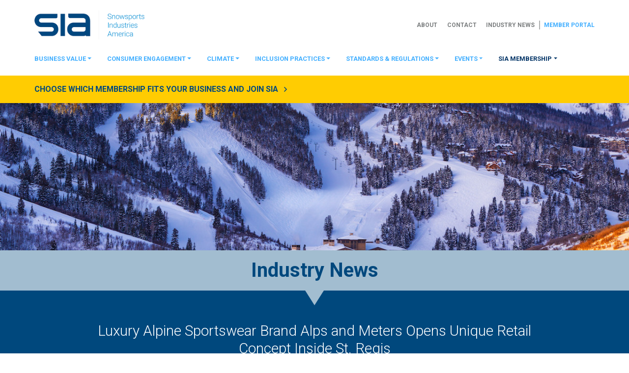

--- FILE ---
content_type: text/html; charset=UTF-8
request_url: https://www.snowsports.org/luxury-alpine-sportswear-brand-alps-meters-opens-unique-retail-concept-inside-st-regis/
body_size: 19531
content:
<!DOCTYPE html>
<html class="no-js" lang="en-US">
<head>
  <meta charset="UTF-8">
<script type="a4e99bfb77b85278a3f84acf-text/javascript">
var gform;gform||(document.addEventListener("gform_main_scripts_loaded",function(){gform.scriptsLoaded=!0}),document.addEventListener("gform/theme/scripts_loaded",function(){gform.themeScriptsLoaded=!0}),window.addEventListener("DOMContentLoaded",function(){gform.domLoaded=!0}),gform={domLoaded:!1,scriptsLoaded:!1,themeScriptsLoaded:!1,isFormEditor:()=>"function"==typeof InitializeEditor,callIfLoaded:function(o){return!(!gform.domLoaded||!gform.scriptsLoaded||!gform.themeScriptsLoaded&&!gform.isFormEditor()||(gform.isFormEditor()&&console.warn("The use of gform.initializeOnLoaded() is deprecated in the form editor context and will be removed in Gravity Forms 3.1."),o(),0))},initializeOnLoaded:function(o){gform.callIfLoaded(o)||(document.addEventListener("gform_main_scripts_loaded",()=>{gform.scriptsLoaded=!0,gform.callIfLoaded(o)}),document.addEventListener("gform/theme/scripts_loaded",()=>{gform.themeScriptsLoaded=!0,gform.callIfLoaded(o)}),window.addEventListener("DOMContentLoaded",()=>{gform.domLoaded=!0,gform.callIfLoaded(o)}))},hooks:{action:{},filter:{}},addAction:function(o,r,e,t){gform.addHook("action",o,r,e,t)},addFilter:function(o,r,e,t){gform.addHook("filter",o,r,e,t)},doAction:function(o){gform.doHook("action",o,arguments)},applyFilters:function(o){return gform.doHook("filter",o,arguments)},removeAction:function(o,r){gform.removeHook("action",o,r)},removeFilter:function(o,r,e){gform.removeHook("filter",o,r,e)},addHook:function(o,r,e,t,n){null==gform.hooks[o][r]&&(gform.hooks[o][r]=[]);var d=gform.hooks[o][r];null==n&&(n=r+"_"+d.length),gform.hooks[o][r].push({tag:n,callable:e,priority:t=null==t?10:t})},doHook:function(r,o,e){var t;if(e=Array.prototype.slice.call(e,1),null!=gform.hooks[r][o]&&((o=gform.hooks[r][o]).sort(function(o,r){return o.priority-r.priority}),o.forEach(function(o){"function"!=typeof(t=o.callable)&&(t=window[t]),"action"==r?t.apply(null,e):e[0]=t.apply(null,e)})),"filter"==r)return e[0]},removeHook:function(o,r,t,n){var e;null!=gform.hooks[o][r]&&(e=(e=gform.hooks[o][r]).filter(function(o,r,e){return!!(null!=n&&n!=o.tag||null!=t&&t!=o.priority)}),gform.hooks[o][r]=e)}});
</script>

<meta name="viewport" content="width=device-width, initial-scale=1.0" >
<link rel="profile" href="https://gmpg.org/xfn/11">
<link type="text/plain" rel="author" href="https://www.snowsports.org/humans.txt" />
<link rel="apple-touch-icon" sizes="57x57" href="https://www.snowsports.org/wp-content/themes/snowsports/icons/apple-icon-57x57.png">
<link rel="apple-touch-icon" sizes="60x60" href="https://www.snowsports.org/wp-content/themes/snowsports/icons/apple-icon-60x60.png">
<link rel="apple-touch-icon" sizes="72x72" href="https://www.snowsports.org/wp-content/themes/snowsports/icons/apple-icon-72x72.png">
<link rel="apple-touch-icon" sizes="76x76" href="https://www.snowsports.org/wp-content/themes/snowsports/icons/apple-icon-76x76.png">
<link rel="apple-touch-icon" sizes="114x114" href="https://www.snowsports.org/wp-content/themes/snowsports/icons/apple-icon-114x114.png">
<link rel="apple-touch-icon" sizes="120x120" href="https://www.snowsports.org/wp-content/themes/snowsports/icons/apple-icon-120x120.png">
<link rel="apple-touch-icon" sizes="144x144" href="https://www.snowsports.org/wp-content/themes/snowsports/icons/apple-icon-144x144.png">
<link rel="apple-touch-icon" sizes="152x152" href="https://www.snowsports.org/wp-content/themes/snowsports/icons/apple-icon-152x152.png">
<link rel="apple-touch-icon" sizes="180x180" href="https://www.snowsports.org/wp-content/themes/snowsports/icons/apple-icon-180x180.png">
<link rel="icon" type="image/png" sizes="192x192" href="https://www.snowsports.org/wp-content/themes/snowsports/icons/android-icon-192x192.png">
<link rel="icon" type="image/png" sizes="32x32" href="https://www.snowsports.org/wp-content/themes/snowsports/icons/favicon-32x32.png">
<link rel="icon" type="image/png" sizes="96x96" href="https://www.snowsports.org/wp-content/themes/snowsports/icons/favicon-96x96.png">
<link rel="icon" type="image/png" sizes="16x16" href="https://www.snowsports.org/wp-content/themes/snowsports/icons/favicon-16x16.png">
<link rel="manifest" href="https://www.snowsports.org/wp-content/themes/snowsports/icons/manifest.json">
<meta name="msapplication-TileColor" content="#263139">
<meta name="msapplication-TileImage" content="https://www.snowsports.org/wp-content/themes/snowsports/icons/ms-icon-144x144.png">
<meta name="theme-color" content="#263139"><script async src="https://www.googletagmanager.com/gtag/js?id=G-WWCTMH4PJF" type="a4e99bfb77b85278a3f84acf-text/javascript"></script>
<script type="a4e99bfb77b85278a3f84acf-text/javascript">
  window.dataLayer = window.dataLayer || [];
  function gtag() {
    dataLayer.push(arguments);
  }
  gtag('js', new Date());
  gtag('config', 'G-WWCTMH4PJF');
  gtag('config', 'AW-399959813');
</script>

  <!-- Meta Pixel Code -->
  <script type="a4e99bfb77b85278a3f84acf-text/javascript">
  !function(f,b,e,v,n,t,s)
  {if(f.fbq)return;n=f.fbq=function(){n.callMethod?
  n.callMethod.apply(n,arguments):n.queue.push(arguments)};
  if(!f._fbq)f._fbq=n;n.push=n;n.loaded=!0;n.version='2.0';
  n.queue=[];t=b.createElement(e);t.async=!0;
  t.src=v;s=b.getElementsByTagName(e)[0];
  s.parentNode.insertBefore(t,s)}(window,document,'script',
  'https://connect.facebook.net/en_US/fbevents.js');
  fbq('init', '727416877756733');
  fbq('track', 'PageView');
  </script>
  <noscript>
  <img height="1" width="1"
  src="https://www.facebook.com/tr?id=727416877756733&ev=PageView
  &noscript=1"/>
  </noscript>
  <!-- End Meta Pixel Code -->
  <!-- <link rel="stylesheet" href="https://use.typekit.net/dmo5klu.css"> -->
  <meta name='robots' content='index, follow, max-image-preview:large, max-snippet:-1, max-video-preview:-1' />
<script type="a4e99bfb77b85278a3f84acf-text/javascript">document.documentElement.className = document.documentElement.className.replace("no-js","js");</script>

	<!-- This site is optimized with the Yoast SEO plugin v26.8 - https://yoast.com/product/yoast-seo-wordpress/ -->
	<title>Luxury Alpine Sportswear Brand Alps and Meters Opens Unique Retail Concept Inside St. Regis - Snowsports Industries America</title>
	<link rel="canonical" href="https://www.snowsports.org/luxury-alpine-sportswear-brand-alps-meters-opens-unique-retail-concept-inside-st-regis/" />
	<meta property="og:locale" content="en_US" />
	<meta property="og:type" content="article" />
	<meta property="og:title" content="Luxury Alpine Sportswear Brand Alps and Meters Opens Unique Retail Concept Inside St. Regis - Snowsports Industries America" />
	<meta property="og:description" content="“The St. Regis Deer Valley is one of the top luxury ski destinations anywhere in the world”, said Founder/CEO Louis Joseph, former Global Director of Strategy and Innovation at PUMA SE, “We are excited to share the brand with residents, visitors, and guests of the hotel alike.”" />
	<meta property="og:url" content="https://www.snowsports.org/luxury-alpine-sportswear-brand-alps-meters-opens-unique-retail-concept-inside-st-regis/" />
	<meta property="og:site_name" content="Snowsports Industries America" />
	<meta property="article:publisher" content="https://www.facebook.com/SnowSports.Industries.America" />
	<meta property="article:published_time" content="2018-01-04T03:54:51+00:00" />
	<meta property="article:modified_time" content="2018-01-04T03:59:57+00:00" />
	<meta property="og:image" content="https://cdn.snowsports.org/uploads/2018/01/20202830/str1588ex-209643-Exterior.jpg" />
	<meta property="og:image:width" content="1200" />
	<meta property="og:image:height" content="800" />
	<meta property="og:image:type" content="image/jpeg" />
	<meta name="author" content="SIA" />
	<meta name="twitter:card" content="summary_large_image" />
	<meta name="twitter:creator" content="@siasnowsports" />
	<meta name="twitter:site" content="@siasnowsports" />
	<meta name="twitter:label1" content="Written by" />
	<meta name="twitter:data1" content="SIA" />
	<meta name="twitter:label2" content="Est. reading time" />
	<meta name="twitter:data2" content="3 minutes" />
	<script type="application/ld+json" class="yoast-schema-graph">{"@context":"https://schema.org","@graph":[{"@type":"Article","@id":"https://www.snowsports.org/luxury-alpine-sportswear-brand-alps-meters-opens-unique-retail-concept-inside-st-regis/#article","isPartOf":{"@id":"https://www.snowsports.org/luxury-alpine-sportswear-brand-alps-meters-opens-unique-retail-concept-inside-st-regis/"},"author":{"name":"SIA","@id":"https://www.snowsports.org/#/schema/person/81a58e72b9fb4a94953359cde8476256"},"headline":"Luxury Alpine Sportswear Brand Alps and Meters Opens Unique Retail Concept Inside St. Regis","datePublished":"2018-01-04T03:54:51+00:00","dateModified":"2018-01-04T03:59:57+00:00","mainEntityOfPage":{"@id":"https://www.snowsports.org/luxury-alpine-sportswear-brand-alps-meters-opens-unique-retail-concept-inside-st-regis/"},"wordCount":527,"commentCount":0,"publisher":{"@id":"https://www.snowsports.org/#organization"},"image":{"@id":"https://www.snowsports.org/luxury-alpine-sportswear-brand-alps-meters-opens-unique-retail-concept-inside-st-regis/#primaryimage"},"thumbnailUrl":"https://cdn.snowsports.org/uploads/2018/01/20202830/str1588ex-209643-Exterior.jpg","articleSection":["B2C - Business to Consumer","Industry Press Releases","Related News","Resort News","Retail"],"inLanguage":"en-US","potentialAction":[{"@type":"CommentAction","name":"Comment","target":["https://www.snowsports.org/luxury-alpine-sportswear-brand-alps-meters-opens-unique-retail-concept-inside-st-regis/#respond"]}]},{"@type":"WebPage","@id":"https://www.snowsports.org/luxury-alpine-sportswear-brand-alps-meters-opens-unique-retail-concept-inside-st-regis/","url":"https://www.snowsports.org/luxury-alpine-sportswear-brand-alps-meters-opens-unique-retail-concept-inside-st-regis/","name":"Luxury Alpine Sportswear Brand Alps and Meters Opens Unique Retail Concept Inside St. Regis - Snowsports Industries America","isPartOf":{"@id":"https://www.snowsports.org/#website"},"primaryImageOfPage":{"@id":"https://www.snowsports.org/luxury-alpine-sportswear-brand-alps-meters-opens-unique-retail-concept-inside-st-regis/#primaryimage"},"image":{"@id":"https://www.snowsports.org/luxury-alpine-sportswear-brand-alps-meters-opens-unique-retail-concept-inside-st-regis/#primaryimage"},"thumbnailUrl":"https://cdn.snowsports.org/uploads/2018/01/20202830/str1588ex-209643-Exterior.jpg","datePublished":"2018-01-04T03:54:51+00:00","dateModified":"2018-01-04T03:59:57+00:00","breadcrumb":{"@id":"https://www.snowsports.org/luxury-alpine-sportswear-brand-alps-meters-opens-unique-retail-concept-inside-st-regis/#breadcrumb"},"inLanguage":"en-US","potentialAction":[{"@type":"ReadAction","target":["https://www.snowsports.org/luxury-alpine-sportswear-brand-alps-meters-opens-unique-retail-concept-inside-st-regis/"]}]},{"@type":"ImageObject","inLanguage":"en-US","@id":"https://www.snowsports.org/luxury-alpine-sportswear-brand-alps-meters-opens-unique-retail-concept-inside-st-regis/#primaryimage","url":"https://cdn.snowsports.org/uploads/2018/01/20202830/str1588ex-209643-Exterior.jpg","contentUrl":"https://cdn.snowsports.org/uploads/2018/01/20202830/str1588ex-209643-Exterior.jpg","width":1200,"height":800},{"@type":"BreadcrumbList","@id":"https://www.snowsports.org/luxury-alpine-sportswear-brand-alps-meters-opens-unique-retail-concept-inside-st-regis/#breadcrumb","itemListElement":[{"@type":"ListItem","position":1,"name":"Home","item":"https://www.snowsports.org/"},{"@type":"ListItem","position":2,"name":"Industry News","item":"https://www.snowsports.org/news/"},{"@type":"ListItem","position":3,"name":"Luxury Alpine Sportswear Brand Alps and Meters Opens Unique Retail Concept Inside St. Regis"}]},{"@type":"WebSite","@id":"https://www.snowsports.org/#website","url":"https://www.snowsports.org/","name":"Snowsports Industries America","description":"Helping the winter sports industry and community thrive through insightful research, innovative education and growing participation nationwide.","publisher":{"@id":"https://www.snowsports.org/#organization"},"potentialAction":[{"@type":"SearchAction","target":{"@type":"EntryPoint","urlTemplate":"https://www.snowsports.org/?s={search_term_string}"},"query-input":{"@type":"PropertyValueSpecification","valueRequired":true,"valueName":"search_term_string"}}],"inLanguage":"en-US"},{"@type":"Organization","@id":"https://www.snowsports.org/#organization","name":"SnowSports Industries America","url":"https://www.snowsports.org/","logo":{"@type":"ImageObject","inLanguage":"en-US","@id":"https://www.snowsports.org/#/schema/logo/image/","url":"https://cdn.snowsports.org/uploads/2017/09/20204037/sia-logo-1.jpg","contentUrl":"https://cdn.snowsports.org/uploads/2017/09/20204037/sia-logo-1.jpg","width":2000,"height":473,"caption":"SnowSports Industries America"},"image":{"@id":"https://www.snowsports.org/#/schema/logo/image/"},"sameAs":["https://www.facebook.com/SnowSports.Industries.America","https://x.com/siasnowsports","https://www.instagram.com/siasnowsports/","https://www.linkedin.com/company/snowsports-industries-america","https://www.pinterest.com/siasnowsports/","https://www.youtube.com/user/SIASnowSports"]},{"@type":"Person","@id":"https://www.snowsports.org/#/schema/person/81a58e72b9fb4a94953359cde8476256","name":"SIA","image":{"@type":"ImageObject","inLanguage":"en-US","@id":"https://www.snowsports.org/#/schema/person/image/","url":"https://secure.gravatar.com/avatar/9cae0655713dce39e9c529d6a4cdb10496039874cc6a43d3d3e137df6868080a?s=96&d=mm&r=g","contentUrl":"https://secure.gravatar.com/avatar/9cae0655713dce39e9c529d6a4cdb10496039874cc6a43d3d3e137df6868080a?s=96&d=mm&r=g","caption":"SIA"},"url":"https://www.snowsports.org/author/siaannouncements/"}]}</script>
	<!-- / Yoast SEO plugin. -->


<link rel='dns-prefetch' href='//cdnjs.cloudflare.com' />
<link rel="alternate" type="application/rss+xml" title="Snowsports Industries America &raquo; Feed" href="https://www.snowsports.org/feed/" />
<link rel="alternate" type="application/rss+xml" title="Snowsports Industries America &raquo; Comments Feed" href="https://www.snowsports.org/comments/feed/" />
<link rel="alternate" type="application/rss+xml" title="Snowsports Industries America &raquo; Luxury Alpine Sportswear Brand Alps and Meters Opens Unique Retail Concept Inside St. Regis Comments Feed" href="https://www.snowsports.org/luxury-alpine-sportswear-brand-alps-meters-opens-unique-retail-concept-inside-st-regis/feed/" />
<link rel="alternate" title="oEmbed (JSON)" type="application/json+oembed" href="https://www.snowsports.org/wp-json/oembed/1.0/embed?url=https%3A%2F%2Fwww.snowsports.org%2Fluxury-alpine-sportswear-brand-alps-meters-opens-unique-retail-concept-inside-st-regis%2F" />
<link rel="alternate" title="oEmbed (XML)" type="text/xml+oembed" href="https://www.snowsports.org/wp-json/oembed/1.0/embed?url=https%3A%2F%2Fwww.snowsports.org%2Fluxury-alpine-sportswear-brand-alps-meters-opens-unique-retail-concept-inside-st-regis%2F&#038;format=xml" />
<style id='wp-img-auto-sizes-contain-inline-css'>
img:is([sizes=auto i],[sizes^="auto," i]){contain-intrinsic-size:3000px 1500px}
/*# sourceURL=wp-img-auto-sizes-contain-inline-css */
</style>
<style id='wp-emoji-styles-inline-css'>

	img.wp-smiley, img.emoji {
		display: inline !important;
		border: none !important;
		box-shadow: none !important;
		height: 1em !important;
		width: 1em !important;
		margin: 0 0.07em !important;
		vertical-align: -0.1em !important;
		background: none !important;
		padding: 0 !important;
	}
/*# sourceURL=wp-emoji-styles-inline-css */
</style>
<style id='wp-block-library-inline-css'>
:root{--wp-block-synced-color:#7a00df;--wp-block-synced-color--rgb:122,0,223;--wp-bound-block-color:var(--wp-block-synced-color);--wp-editor-canvas-background:#ddd;--wp-admin-theme-color:#007cba;--wp-admin-theme-color--rgb:0,124,186;--wp-admin-theme-color-darker-10:#006ba1;--wp-admin-theme-color-darker-10--rgb:0,107,160.5;--wp-admin-theme-color-darker-20:#005a87;--wp-admin-theme-color-darker-20--rgb:0,90,135;--wp-admin-border-width-focus:2px}@media (min-resolution:192dpi){:root{--wp-admin-border-width-focus:1.5px}}.wp-element-button{cursor:pointer}:root .has-very-light-gray-background-color{background-color:#eee}:root .has-very-dark-gray-background-color{background-color:#313131}:root .has-very-light-gray-color{color:#eee}:root .has-very-dark-gray-color{color:#313131}:root .has-vivid-green-cyan-to-vivid-cyan-blue-gradient-background{background:linear-gradient(135deg,#00d084,#0693e3)}:root .has-purple-crush-gradient-background{background:linear-gradient(135deg,#34e2e4,#4721fb 50%,#ab1dfe)}:root .has-hazy-dawn-gradient-background{background:linear-gradient(135deg,#faaca8,#dad0ec)}:root .has-subdued-olive-gradient-background{background:linear-gradient(135deg,#fafae1,#67a671)}:root .has-atomic-cream-gradient-background{background:linear-gradient(135deg,#fdd79a,#004a59)}:root .has-nightshade-gradient-background{background:linear-gradient(135deg,#330968,#31cdcf)}:root .has-midnight-gradient-background{background:linear-gradient(135deg,#020381,#2874fc)}:root{--wp--preset--font-size--normal:16px;--wp--preset--font-size--huge:42px}.has-regular-font-size{font-size:1em}.has-larger-font-size{font-size:2.625em}.has-normal-font-size{font-size:var(--wp--preset--font-size--normal)}.has-huge-font-size{font-size:var(--wp--preset--font-size--huge)}.has-text-align-center{text-align:center}.has-text-align-left{text-align:left}.has-text-align-right{text-align:right}.has-fit-text{white-space:nowrap!important}#end-resizable-editor-section{display:none}.aligncenter{clear:both}.items-justified-left{justify-content:flex-start}.items-justified-center{justify-content:center}.items-justified-right{justify-content:flex-end}.items-justified-space-between{justify-content:space-between}.screen-reader-text{border:0;clip-path:inset(50%);height:1px;margin:-1px;overflow:hidden;padding:0;position:absolute;width:1px;word-wrap:normal!important}.screen-reader-text:focus{background-color:#ddd;clip-path:none;color:#444;display:block;font-size:1em;height:auto;left:5px;line-height:normal;padding:15px 23px 14px;text-decoration:none;top:5px;width:auto;z-index:100000}html :where(.has-border-color){border-style:solid}html :where([style*=border-top-color]){border-top-style:solid}html :where([style*=border-right-color]){border-right-style:solid}html :where([style*=border-bottom-color]){border-bottom-style:solid}html :where([style*=border-left-color]){border-left-style:solid}html :where([style*=border-width]){border-style:solid}html :where([style*=border-top-width]){border-top-style:solid}html :where([style*=border-right-width]){border-right-style:solid}html :where([style*=border-bottom-width]){border-bottom-style:solid}html :where([style*=border-left-width]){border-left-style:solid}html :where(img[class*=wp-image-]){height:auto;max-width:100%}:where(figure){margin:0 0 1em}html :where(.is-position-sticky){--wp-admin--admin-bar--position-offset:var(--wp-admin--admin-bar--height,0px)}@media screen and (max-width:600px){html :where(.is-position-sticky){--wp-admin--admin-bar--position-offset:0px}}

/*# sourceURL=wp-block-library-inline-css */
</style><style id='global-styles-inline-css'>
:root{--wp--preset--aspect-ratio--square: 1;--wp--preset--aspect-ratio--4-3: 4/3;--wp--preset--aspect-ratio--3-4: 3/4;--wp--preset--aspect-ratio--3-2: 3/2;--wp--preset--aspect-ratio--2-3: 2/3;--wp--preset--aspect-ratio--16-9: 16/9;--wp--preset--aspect-ratio--9-16: 9/16;--wp--preset--color--black: #000000;--wp--preset--color--cyan-bluish-gray: #abb8c3;--wp--preset--color--white: #ffffff;--wp--preset--color--pale-pink: #f78da7;--wp--preset--color--vivid-red: #cf2e2e;--wp--preset--color--luminous-vivid-orange: #ff6900;--wp--preset--color--luminous-vivid-amber: #fcb900;--wp--preset--color--light-green-cyan: #7bdcb5;--wp--preset--color--vivid-green-cyan: #00d084;--wp--preset--color--pale-cyan-blue: #8ed1fc;--wp--preset--color--vivid-cyan-blue: #0693e3;--wp--preset--color--vivid-purple: #9b51e0;--wp--preset--gradient--vivid-cyan-blue-to-vivid-purple: linear-gradient(135deg,rgb(6,147,227) 0%,rgb(155,81,224) 100%);--wp--preset--gradient--light-green-cyan-to-vivid-green-cyan: linear-gradient(135deg,rgb(122,220,180) 0%,rgb(0,208,130) 100%);--wp--preset--gradient--luminous-vivid-amber-to-luminous-vivid-orange: linear-gradient(135deg,rgb(252,185,0) 0%,rgb(255,105,0) 100%);--wp--preset--gradient--luminous-vivid-orange-to-vivid-red: linear-gradient(135deg,rgb(255,105,0) 0%,rgb(207,46,46) 100%);--wp--preset--gradient--very-light-gray-to-cyan-bluish-gray: linear-gradient(135deg,rgb(238,238,238) 0%,rgb(169,184,195) 100%);--wp--preset--gradient--cool-to-warm-spectrum: linear-gradient(135deg,rgb(74,234,220) 0%,rgb(151,120,209) 20%,rgb(207,42,186) 40%,rgb(238,44,130) 60%,rgb(251,105,98) 80%,rgb(254,248,76) 100%);--wp--preset--gradient--blush-light-purple: linear-gradient(135deg,rgb(255,206,236) 0%,rgb(152,150,240) 100%);--wp--preset--gradient--blush-bordeaux: linear-gradient(135deg,rgb(254,205,165) 0%,rgb(254,45,45) 50%,rgb(107,0,62) 100%);--wp--preset--gradient--luminous-dusk: linear-gradient(135deg,rgb(255,203,112) 0%,rgb(199,81,192) 50%,rgb(65,88,208) 100%);--wp--preset--gradient--pale-ocean: linear-gradient(135deg,rgb(255,245,203) 0%,rgb(182,227,212) 50%,rgb(51,167,181) 100%);--wp--preset--gradient--electric-grass: linear-gradient(135deg,rgb(202,248,128) 0%,rgb(113,206,126) 100%);--wp--preset--gradient--midnight: linear-gradient(135deg,rgb(2,3,129) 0%,rgb(40,116,252) 100%);--wp--preset--font-size--small: 13px;--wp--preset--font-size--medium: 20px;--wp--preset--font-size--large: 36px;--wp--preset--font-size--x-large: 42px;--wp--preset--spacing--20: 0.44rem;--wp--preset--spacing--30: 0.67rem;--wp--preset--spacing--40: 1rem;--wp--preset--spacing--50: 1.5rem;--wp--preset--spacing--60: 2.25rem;--wp--preset--spacing--70: 3.38rem;--wp--preset--spacing--80: 5.06rem;--wp--preset--shadow--natural: 6px 6px 9px rgba(0, 0, 0, 0.2);--wp--preset--shadow--deep: 12px 12px 50px rgba(0, 0, 0, 0.4);--wp--preset--shadow--sharp: 6px 6px 0px rgba(0, 0, 0, 0.2);--wp--preset--shadow--outlined: 6px 6px 0px -3px rgb(255, 255, 255), 6px 6px rgb(0, 0, 0);--wp--preset--shadow--crisp: 6px 6px 0px rgb(0, 0, 0);}:where(.is-layout-flex){gap: 0.5em;}:where(.is-layout-grid){gap: 0.5em;}body .is-layout-flex{display: flex;}.is-layout-flex{flex-wrap: wrap;align-items: center;}.is-layout-flex > :is(*, div){margin: 0;}body .is-layout-grid{display: grid;}.is-layout-grid > :is(*, div){margin: 0;}:where(.wp-block-columns.is-layout-flex){gap: 2em;}:where(.wp-block-columns.is-layout-grid){gap: 2em;}:where(.wp-block-post-template.is-layout-flex){gap: 1.25em;}:where(.wp-block-post-template.is-layout-grid){gap: 1.25em;}.has-black-color{color: var(--wp--preset--color--black) !important;}.has-cyan-bluish-gray-color{color: var(--wp--preset--color--cyan-bluish-gray) !important;}.has-white-color{color: var(--wp--preset--color--white) !important;}.has-pale-pink-color{color: var(--wp--preset--color--pale-pink) !important;}.has-vivid-red-color{color: var(--wp--preset--color--vivid-red) !important;}.has-luminous-vivid-orange-color{color: var(--wp--preset--color--luminous-vivid-orange) !important;}.has-luminous-vivid-amber-color{color: var(--wp--preset--color--luminous-vivid-amber) !important;}.has-light-green-cyan-color{color: var(--wp--preset--color--light-green-cyan) !important;}.has-vivid-green-cyan-color{color: var(--wp--preset--color--vivid-green-cyan) !important;}.has-pale-cyan-blue-color{color: var(--wp--preset--color--pale-cyan-blue) !important;}.has-vivid-cyan-blue-color{color: var(--wp--preset--color--vivid-cyan-blue) !important;}.has-vivid-purple-color{color: var(--wp--preset--color--vivid-purple) !important;}.has-black-background-color{background-color: var(--wp--preset--color--black) !important;}.has-cyan-bluish-gray-background-color{background-color: var(--wp--preset--color--cyan-bluish-gray) !important;}.has-white-background-color{background-color: var(--wp--preset--color--white) !important;}.has-pale-pink-background-color{background-color: var(--wp--preset--color--pale-pink) !important;}.has-vivid-red-background-color{background-color: var(--wp--preset--color--vivid-red) !important;}.has-luminous-vivid-orange-background-color{background-color: var(--wp--preset--color--luminous-vivid-orange) !important;}.has-luminous-vivid-amber-background-color{background-color: var(--wp--preset--color--luminous-vivid-amber) !important;}.has-light-green-cyan-background-color{background-color: var(--wp--preset--color--light-green-cyan) !important;}.has-vivid-green-cyan-background-color{background-color: var(--wp--preset--color--vivid-green-cyan) !important;}.has-pale-cyan-blue-background-color{background-color: var(--wp--preset--color--pale-cyan-blue) !important;}.has-vivid-cyan-blue-background-color{background-color: var(--wp--preset--color--vivid-cyan-blue) !important;}.has-vivid-purple-background-color{background-color: var(--wp--preset--color--vivid-purple) !important;}.has-black-border-color{border-color: var(--wp--preset--color--black) !important;}.has-cyan-bluish-gray-border-color{border-color: var(--wp--preset--color--cyan-bluish-gray) !important;}.has-white-border-color{border-color: var(--wp--preset--color--white) !important;}.has-pale-pink-border-color{border-color: var(--wp--preset--color--pale-pink) !important;}.has-vivid-red-border-color{border-color: var(--wp--preset--color--vivid-red) !important;}.has-luminous-vivid-orange-border-color{border-color: var(--wp--preset--color--luminous-vivid-orange) !important;}.has-luminous-vivid-amber-border-color{border-color: var(--wp--preset--color--luminous-vivid-amber) !important;}.has-light-green-cyan-border-color{border-color: var(--wp--preset--color--light-green-cyan) !important;}.has-vivid-green-cyan-border-color{border-color: var(--wp--preset--color--vivid-green-cyan) !important;}.has-pale-cyan-blue-border-color{border-color: var(--wp--preset--color--pale-cyan-blue) !important;}.has-vivid-cyan-blue-border-color{border-color: var(--wp--preset--color--vivid-cyan-blue) !important;}.has-vivid-purple-border-color{border-color: var(--wp--preset--color--vivid-purple) !important;}.has-vivid-cyan-blue-to-vivid-purple-gradient-background{background: var(--wp--preset--gradient--vivid-cyan-blue-to-vivid-purple) !important;}.has-light-green-cyan-to-vivid-green-cyan-gradient-background{background: var(--wp--preset--gradient--light-green-cyan-to-vivid-green-cyan) !important;}.has-luminous-vivid-amber-to-luminous-vivid-orange-gradient-background{background: var(--wp--preset--gradient--luminous-vivid-amber-to-luminous-vivid-orange) !important;}.has-luminous-vivid-orange-to-vivid-red-gradient-background{background: var(--wp--preset--gradient--luminous-vivid-orange-to-vivid-red) !important;}.has-very-light-gray-to-cyan-bluish-gray-gradient-background{background: var(--wp--preset--gradient--very-light-gray-to-cyan-bluish-gray) !important;}.has-cool-to-warm-spectrum-gradient-background{background: var(--wp--preset--gradient--cool-to-warm-spectrum) !important;}.has-blush-light-purple-gradient-background{background: var(--wp--preset--gradient--blush-light-purple) !important;}.has-blush-bordeaux-gradient-background{background: var(--wp--preset--gradient--blush-bordeaux) !important;}.has-luminous-dusk-gradient-background{background: var(--wp--preset--gradient--luminous-dusk) !important;}.has-pale-ocean-gradient-background{background: var(--wp--preset--gradient--pale-ocean) !important;}.has-electric-grass-gradient-background{background: var(--wp--preset--gradient--electric-grass) !important;}.has-midnight-gradient-background{background: var(--wp--preset--gradient--midnight) !important;}.has-small-font-size{font-size: var(--wp--preset--font-size--small) !important;}.has-medium-font-size{font-size: var(--wp--preset--font-size--medium) !important;}.has-large-font-size{font-size: var(--wp--preset--font-size--large) !important;}.has-x-large-font-size{font-size: var(--wp--preset--font-size--x-large) !important;}
/*# sourceURL=global-styles-inline-css */
</style>

<style id='classic-theme-styles-inline-css'>
/*! This file is auto-generated */
.wp-block-button__link{color:#fff;background-color:#32373c;border-radius:9999px;box-shadow:none;text-decoration:none;padding:calc(.667em + 2px) calc(1.333em + 2px);font-size:1.125em}.wp-block-file__button{background:#32373c;color:#fff;text-decoration:none}
/*# sourceURL=/wp-includes/css/classic-themes.min.css */
</style>
<link rel='stylesheet' id='custom-style-css' href='https://www.snowsports.org/wp-content/themes/snowsports/style.css?ver=1768259034.1762270885' media='all' />
<script src="https://www.snowsports.org/wp-includes/js/jquery/jquery.min.js?ver=3.7.1.1762270885" id="jquery-core-js" type="a4e99bfb77b85278a3f84acf-text/javascript"></script>
<script src="https://www.snowsports.org/wp-includes/js/jquery/jquery-migrate.min.js?ver=3.4.1.1762270885" id="jquery-migrate-js" type="a4e99bfb77b85278a3f84acf-text/javascript"></script>
<script src="https://www.snowsports.org/wp-content/plugins/wpd-bb-additions/app/Components/Enhancements/RowEffectOnScroll/resources/dist/js/scripts.js?ver=6.9.1762270885" id="wpd-row-effect-on-scroll-js" type="a4e99bfb77b85278a3f84acf-text/javascript"></script>
<script src="//cdnjs.cloudflare.com/ajax/libs/js-cookie/2.2.0/js.cookie.min.js?ver=1762270885" id="js-cookie-js" type="a4e99bfb77b85278a3f84acf-text/javascript"></script>
<link rel="https://api.w.org/" href="https://www.snowsports.org/wp-json/" /><link rel="alternate" title="JSON" type="application/json" href="https://www.snowsports.org/wp-json/wp/v2/posts/17823" /><link rel="EditURI" type="application/rsd+xml" title="RSD" href="https://www.snowsports.org/xmlrpc.php?rsd" />
<link rel='shortlink' href='https://www.snowsports.org/?p=17823' />

	<link rel="preconnect"
		href="https://fonts.gstatic.com"
		crossorigin />

	<link rel="preload"
		as="style"
		href="https://fonts.googleapis.com/css2?family=Roboto:wght@300;400;700&display=swap" />

	<script src="/cdn-cgi/scripts/7d0fa10a/cloudflare-static/rocket-loader.min.js" data-cf-settings="a4e99bfb77b85278a3f84acf-|49"></script><link rel="stylesheet"
		href="https://fonts.googleapis.com/css2?family=Roboto:wght@300;400;700&display=swap"
		media="print" onload="this.media='all'" />

	<noscript>
		<link rel="stylesheet"
			href="https://fonts.googleapis.com/css2?family=Roboto:wght@300;400;700&display=swap" />
	</noscript>
</head>

<body class="wp-singular post-template-default single single-post postid-17823 single-format-standard wp-embed-responsive wp-theme-snowsports post-luxury-alpine-sportswear-brand-alps-meters-opens-unique-retail-concept-inside-st-regis">

  <nav id="header-primary" class="navbar navbar-expand-lg navbar-light">
    <div class="container px-3 px-sm-0">

      <a class="navbar-brand" href="https://www.snowsports.org">
        <img src="https://www.snowsports.org/wp-content/themes/snowsports/images/sia.png" alt="SIA">
      </a>

      <button class="navbar-toggler" type="button" data-toggle="collapse" data-target="#primary-nav" aria-controls="primary-nav" aria-expanded="false" aria-label="Toggle navigation">
        <span class="navbar-toggler-icon"></span>
      </button>

      <div id="primary-nav" class="collapse navbar-collapse">
        <ul id="menu-main-navigation" class="navbar-nav primary-nav d-flex d-lg-none"><li itemscope="itemscope" itemtype="https://www.schema.org/SiteNavigationElement" id="menu-item-27402" class="menu-item menu-item-type-custom menu-item-object-custom menu-item-has-children dropdown menu-item-27402 nav-item nav-item"><a title="Business Value" href="#" data-toggle="dropdown" aria-haspopup="true" aria-expanded="false" class="dropdown-toggle nav-link" id="menu-item-dropdown-27402">Business Value</a>
<ul class="dropdown-menu dropdown-menu-lg-left animate" aria-labelledby="menu-item-dropdown-27402" role="menu">
	<li itemscope="itemscope" itemtype="https://www.schema.org/SiteNavigationElement" id="menu-item-27421" class="menu-item menu-item-type-post_type menu-item-object-page menu-item-27421 nav-item nav-item"><a title="SIA Delivers Immediate Business Value" href="https://www.snowsports.org/business-value/" class="dropdown-item">SIA Delivers Immediate Business Value</a></li>
	<li itemscope="itemscope" itemtype="https://www.schema.org/SiteNavigationElement" id="menu-item-27896" class="menu-item menu-item-type-custom menu-item-object-custom menu-item-27896 nav-item nav-item"><a title="Resources and Savings" href="https://members.snowsports.org/business-value/business-resources-and-savings/" class="dropdown-item">Resources and Savings</a></li>
	<li itemscope="itemscope" itemtype="https://www.schema.org/SiteNavigationElement" id="menu-item-23956" class="menu-item menu-item-type-post_type menu-item-object-page menu-item-23956 nav-item nav-item"><a title="Become an SIA Business Member" href="https://www.snowsports.org/business-value/become-an-sia-business-member/" class="dropdown-item">Become an SIA Business Member</a></li>
	<li itemscope="itemscope" itemtype="https://www.schema.org/SiteNavigationElement" id="menu-item-26702" class="menu-item menu-item-type-post_type menu-item-object-page menu-item-26702 nav-item nav-item"><a title="Insights, Trends &#038; Data" href="https://www.snowsports.org/business-value/insights-trends-and-data/" class="dropdown-item">Insights, Trends &#038; Data</a></li>
	<li itemscope="itemscope" itemtype="https://www.schema.org/SiteNavigationElement" id="menu-item-17698" class="menu-item menu-item-type-post_type menu-item-object-page menu-item-17698 nav-item nav-item"><a title="Education" href="https://www.snowsports.org/business-value/education/" class="dropdown-item">Education</a></li>
	<li itemscope="itemscope" itemtype="https://www.schema.org/SiteNavigationElement" id="menu-item-29826" class="menu-item menu-item-type-post_type menu-item-object-page menu-item-29826 nav-item nav-item"><a title="Inside Line Podcast" href="https://www.snowsports.org/podcast/" class="dropdown-item">Inside Line Podcast</a></li>
	<li itemscope="itemscope" itemtype="https://www.schema.org/SiteNavigationElement" id="menu-item-21743" class="menu-item menu-item-type-post_type menu-item-object-page menu-item-21743 nav-item nav-item"><a title="Call For Experts" href="https://www.snowsports.org/business-value/call-for-experts/" class="dropdown-item">Call For Experts</a></li>
	<li itemscope="itemscope" itemtype="https://www.schema.org/SiteNavigationElement" id="menu-item-21446" class="menu-item menu-item-type-post_type menu-item-object-page menu-item-21446 nav-item nav-item"><a title="Colorado Mountain College" href="https://www.snowsports.org/business-value/colorado-mountain-college/" class="dropdown-item">Colorado Mountain College</a></li>
</ul>
</li>
<li itemscope="itemscope" itemtype="https://www.schema.org/SiteNavigationElement" id="menu-item-22395" class="menu-item menu-item-type-post_type menu-item-object-page menu-item-has-children dropdown menu-item-22395 nav-item nav-item"><a title="Consumer Engagement" href="#" data-toggle="dropdown" aria-haspopup="true" aria-expanded="false" class="dropdown-toggle nav-link" id="menu-item-dropdown-22395">Consumer Engagement</a>
<ul class="dropdown-menu dropdown-menu-lg-left animate" aria-labelledby="menu-item-dropdown-22395" role="menu">
	<li itemscope="itemscope" itemtype="https://www.schema.org/SiteNavigationElement" id="menu-item-23952" class="menu-item menu-item-type-post_type menu-item-object-page menu-item-23952 nav-item nav-item"><a title="SIA Connects You With the Winter Consumer" href="https://www.snowsports.org/consumer-engagement/" class="dropdown-item">SIA Connects You With the Winter Consumer</a></li>
	<li itemscope="itemscope" itemtype="https://www.schema.org/SiteNavigationElement" id="menu-item-27403" class="menu-item menu-item-type-post_type menu-item-object-page menu-item-27403 nav-item nav-item"><a title="Insights, Trends &#038; Data" href="https://www.snowsports.org/business-value/insights-trends-and-data/" class="dropdown-item">Insights, Trends &#038; Data</a></li>
	<li itemscope="itemscope" itemtype="https://www.schema.org/SiteNavigationElement" id="menu-item-21041" class="menu-item menu-item-type-custom menu-item-object-custom menu-item-21041 nav-item nav-item"><a title="Snowbound Expo Exhibitor Info" href="https://snowboundexpo.com/exhibitors/" class="dropdown-item">Snowbound Expo Exhibitor Info</a></li>
</ul>
</li>
<li itemscope="itemscope" itemtype="https://www.schema.org/SiteNavigationElement" id="menu-item-26920" class="menu-item menu-item-type-post_type menu-item-object-page menu-item-has-children dropdown menu-item-26920 nav-item nav-item"><a title="Climate" href="#" data-toggle="dropdown" aria-haspopup="true" aria-expanded="false" class="dropdown-toggle nav-link" id="menu-item-dropdown-26920">Climate</a>
<ul class="dropdown-menu dropdown-menu-lg-left animate" aria-labelledby="menu-item-dropdown-26920" role="menu">
	<li itemscope="itemscope" itemtype="https://www.schema.org/SiteNavigationElement" id="menu-item-26923" class="menu-item menu-item-type-post_type menu-item-object-page menu-item-26923 nav-item nav-item"><a title="ClimateUnited" href="https://www.snowsports.org/climate-tools/climateunited/" class="dropdown-item">ClimateUnited</a></li>
	<li itemscope="itemscope" itemtype="https://www.schema.org/SiteNavigationElement" id="menu-item-24669" class="menu-item menu-item-type-post_type menu-item-object-page menu-item-24669 nav-item nav-item"><a title="Climate Policy Agenda" href="https://www.snowsports.org/climate-tools/climate-policy-agenda/" class="dropdown-item">Climate Policy Agenda</a></li>
</ul>
</li>
<li itemscope="itemscope" itemtype="https://www.schema.org/SiteNavigationElement" id="menu-item-21669" class="menu-item menu-item-type-post_type menu-item-object-page menu-item-has-children dropdown menu-item-21669 nav-item nav-item"><a title="Inclusion Practices" href="#" data-toggle="dropdown" aria-haspopup="true" aria-expanded="false" class="dropdown-toggle nav-link" id="menu-item-dropdown-21669">Inclusion Practices</a>
<ul class="dropdown-menu dropdown-menu-lg-left animate" aria-labelledby="menu-item-dropdown-21669" role="menu">
	<li itemscope="itemscope" itemtype="https://www.schema.org/SiteNavigationElement" id="menu-item-26472" class="menu-item menu-item-type-post_type menu-item-object-page menu-item-26472 nav-item nav-item"><a title="SIA Helps you Prioritize Inclusion" href="https://www.snowsports.org/inclusion-practices/" class="dropdown-item">SIA Helps you Prioritize Inclusion</a></li>
	<li itemscope="itemscope" itemtype="https://www.schema.org/SiteNavigationElement" id="menu-item-26471" class="menu-item menu-item-type-post_type menu-item-object-page menu-item-26471 nav-item nav-item"><a title="SIA Inclusion Statement" href="https://www.snowsports.org/inclusion-practices/inclusion-statement/" class="dropdown-item">SIA Inclusion Statement</a></li>
</ul>
</li>
<li itemscope="itemscope" itemtype="https://www.schema.org/SiteNavigationElement" id="menu-item-28534" class="menu-item menu-item-type-post_type menu-item-object-page menu-item-has-children dropdown menu-item-28534 nav-item nav-item"><a title="Standards &#038; Regulations" href="#" data-toggle="dropdown" aria-haspopup="true" aria-expanded="false" class="dropdown-toggle nav-link" id="menu-item-dropdown-28534">Standards &#038; Regulations</a>
<ul class="dropdown-menu dropdown-menu-lg-left animate" aria-labelledby="menu-item-dropdown-28534" role="menu">
	<li itemscope="itemscope" itemtype="https://www.schema.org/SiteNavigationElement" id="menu-item-28927" class="menu-item menu-item-type-post_type menu-item-object-page menu-item-28927 nav-item nav-item"><a title="Overview" href="https://www.snowsports.org/business-value/standardsandregs/" class="dropdown-item">Overview</a></li>
	<li itemscope="itemscope" itemtype="https://www.schema.org/SiteNavigationElement" id="menu-item-29734" class="menu-item menu-item-type-post_type menu-item-object-page menu-item-29734 nav-item nav-item"><a title="Compliance Tool Kits" href="https://www.snowsports.org/business-value/standardsandregs/compliance-tool-kits/" class="dropdown-item">Compliance Tool Kits</a></li>
	<li itemscope="itemscope" itemtype="https://www.schema.org/SiteNavigationElement" id="menu-item-28762" class="menu-item menu-item-type-post_type menu-item-object-page menu-item-28762 nav-item nav-item"><a title="FESI Winter Sport Sustainability Network (WSN)" href="https://www.snowsports.org/wsn/" class="dropdown-item">FESI Winter Sport Sustainability Network (WSN)</a></li>
	<li itemscope="itemscope" itemtype="https://www.schema.org/SiteNavigationElement" id="menu-item-29637" class="menu-item menu-item-type-post_type menu-item-object-post menu-item-29637 nav-item nav-item"><a title="Tariff Advocacy" href="https://www.snowsports.org/advocatetariffs/" class="dropdown-item">Tariff Advocacy</a></li>
</ul>
</li>
<li itemscope="itemscope" itemtype="https://www.schema.org/SiteNavigationElement" id="menu-item-28929" class="menu-item menu-item-type-custom menu-item-object-custom menu-item-has-children dropdown menu-item-28929 nav-item nav-item"><a title="Events" href="#" data-toggle="dropdown" aria-haspopup="true" aria-expanded="false" class="dropdown-toggle nav-link" id="menu-item-dropdown-28929">Events</a>
<ul class="dropdown-menu dropdown-menu-lg-left animate" aria-labelledby="menu-item-dropdown-28929" role="menu">
	<li itemscope="itemscope" itemtype="https://www.schema.org/SiteNavigationElement" id="menu-item-29233" class="menu-item menu-item-type-post_type menu-item-object-page menu-item-29233 nav-item nav-item"><a title="SIA Summit Series 2025-2026" href="https://www.snowsports.org/sia-summit-series-2025-2026/" class="dropdown-item">SIA Summit Series 2025-2026</a></li>
	<li itemscope="itemscope" itemtype="https://www.schema.org/SiteNavigationElement" id="menu-item-28928" class="menu-item menu-item-type-custom menu-item-object-custom menu-item-28928 nav-item nav-item"><a title="Snowbound Expo" href="https://snowboundexpo.com/" class="dropdown-item">Snowbound Expo</a></li>
	<li itemscope="itemscope" itemtype="https://www.schema.org/SiteNavigationElement" id="menu-item-29657" class="menu-item menu-item-type-post_type menu-item-object-page menu-item-29657 nav-item nav-item"><a title="Webinars" href="https://www.snowsports.org/events/webinars/" class="dropdown-item">Webinars</a></li>
	<li itemscope="itemscope" itemtype="https://www.schema.org/SiteNavigationElement" id="menu-item-28931" class="menu-item menu-item-type-post_type menu-item-object-page menu-item-28931 nav-item nav-item"><a title="China Trade Mission" href="https://www.snowsports.org/events/china-trade-mission/" class="dropdown-item">China Trade Mission</a></li>
</ul>
</li>
<li itemscope="itemscope" itemtype="https://www.schema.org/SiteNavigationElement" id="menu-item-17591" class="apart menu-item menu-item-type-post_type menu-item-object-page menu-item-has-children dropdown menu-item-17591 nav-item nav-item"><a title="SIA Membership" href="#" data-toggle="dropdown" aria-haspopup="true" aria-expanded="false" class="dropdown-toggle nav-link" id="menu-item-dropdown-17591">SIA Membership</a>
<ul class="dropdown-menu dropdown-menu-lg-left animate" aria-labelledby="menu-item-dropdown-17591" role="menu">
	<li itemscope="itemscope" itemtype="https://www.schema.org/SiteNavigationElement" id="menu-item-27482" class="menu-item menu-item-type-post_type menu-item-object-page menu-item-27482 nav-item nav-item"><a title="Why Be An SIA Member?" href="https://www.snowsports.org/sia-membership/why-be-an-sia-member/" class="dropdown-item">Why Be An SIA Member?</a></li>
	<li itemscope="itemscope" itemtype="https://www.schema.org/SiteNavigationElement" id="menu-item-27483" class="menu-item menu-item-type-post_type menu-item-object-page menu-item-27483 nav-item nav-item"><a title="Choose Your Membership and Join" href="https://www.snowsports.org/sia-membership/" class="dropdown-item">Choose Your Membership and Join</a></li>
	<li itemscope="itemscope" itemtype="https://www.schema.org/SiteNavigationElement" id="menu-item-18127" class="menu-item menu-item-type-custom menu-item-object-custom menu-item-18127 nav-item nav-item"><a title="Renew Your Membership" href="https://members.snowsports.org" class="dropdown-item">Renew Your Membership</a></li>
</ul>
</li>
</ul><div class="mb-0 secondary-nav d-none d-lg-flex"><ul id="menu-top-navigation-bar" class="navbar-nav"><li itemscope="itemscope" itemtype="https://www.schema.org/SiteNavigationElement" id="menu-item-17613" class="menu-item menu-item-type-post_type menu-item-object-page menu-item-17613 nav-item nav-item"><a title="About" href="https://www.snowsports.org/about/" class="nav-link">About</a></li>
<li itemscope="itemscope" itemtype="https://www.schema.org/SiteNavigationElement" id="menu-item-17614" class="menu-item menu-item-type-post_type menu-item-object-page menu-item-17614 nav-item nav-item"><a title="Contact" href="https://www.snowsports.org/contact/" class="nav-link">Contact</a></li>
<li itemscope="itemscope" itemtype="https://www.schema.org/SiteNavigationElement" id="menu-item-17673" class="menu-item menu-item-type-post_type menu-item-object-page current_page_parent menu-item-17673 nav-item nav-item"><a title="Industry News" href="https://www.snowsports.org/news/" class="nav-link">Industry News</a></li>
<li itemscope="itemscope" itemtype="https://www.schema.org/SiteNavigationElement" id="menu-item-18150" class="bluebox menu-item menu-item-type-custom menu-item-object-custom menu-item-18150 nav-item nav-item"><a title="Member Portal" target="_blank" href="https://members.snowsports.org" class="nav-link">Member Portal</a></li>
</ul></div><div class="mb-0 secondary-nav d-flex d-lg-none"><ul id="menu-top-navigation-bar-1" class="navbar-nav"><li itemscope="itemscope" itemtype="https://www.schema.org/SiteNavigationElement" class="menu-item menu-item-type-post_type menu-item-object-page menu-item-17613 nav-item nav-item"><a title="About" href="https://www.snowsports.org/about/" class="nav-link">About</a></li>
<li itemscope="itemscope" itemtype="https://www.schema.org/SiteNavigationElement" class="menu-item menu-item-type-post_type menu-item-object-page menu-item-17614 nav-item nav-item"><a title="Contact" href="https://www.snowsports.org/contact/" class="nav-link">Contact</a></li>
<li itemscope="itemscope" itemtype="https://www.schema.org/SiteNavigationElement" class="menu-item menu-item-type-post_type menu-item-object-page current_page_parent menu-item-17673 nav-item nav-item"><a title="Industry News" href="https://www.snowsports.org/news/" class="nav-link">Industry News</a></li>
<li itemscope="itemscope" itemtype="https://www.schema.org/SiteNavigationElement" class="bluebox menu-item menu-item-type-custom menu-item-object-custom menu-item-18150 nav-item nav-item"><a title="Member Portal" target="_blank" href="https://members.snowsports.org" class="nav-link">Member Portal</a></li>
</ul></div>      </div>
    </div>

    <div class="container px-0 pt-3 d-none d-lg-block">
      <ul id="menu-main-navigation-1" class="navbar-nav primary-nav d-none d-lg-flex"><li itemscope="itemscope" itemtype="https://www.schema.org/SiteNavigationElement" class="menu-item menu-item-type-custom menu-item-object-custom menu-item-has-children dropdown menu-item-27402 nav-item nav-item"><a title="Business Value" href="#" data-toggle="dropdown" aria-haspopup="true" aria-expanded="false" class="dropdown-toggle nav-link" id="menu-item-dropdown-27402">Business Value</a>
<ul class="dropdown-menu dropdown-menu-lg-left animate" aria-labelledby="menu-item-dropdown-27402" role="menu">
	<li itemscope="itemscope" itemtype="https://www.schema.org/SiteNavigationElement" class="menu-item menu-item-type-post_type menu-item-object-page menu-item-27421 nav-item nav-item"><a title="SIA Delivers Immediate Business Value" href="https://www.snowsports.org/business-value/" class="dropdown-item">SIA Delivers Immediate Business Value</a></li>
	<li itemscope="itemscope" itemtype="https://www.schema.org/SiteNavigationElement" class="menu-item menu-item-type-custom menu-item-object-custom menu-item-27896 nav-item nav-item"><a title="Resources and Savings" href="https://members.snowsports.org/business-value/business-resources-and-savings/" class="dropdown-item">Resources and Savings</a></li>
	<li itemscope="itemscope" itemtype="https://www.schema.org/SiteNavigationElement" class="menu-item menu-item-type-post_type menu-item-object-page menu-item-23956 nav-item nav-item"><a title="Become an SIA Business Member" href="https://www.snowsports.org/business-value/become-an-sia-business-member/" class="dropdown-item">Become an SIA Business Member</a></li>
	<li itemscope="itemscope" itemtype="https://www.schema.org/SiteNavigationElement" class="menu-item menu-item-type-post_type menu-item-object-page menu-item-26702 nav-item nav-item"><a title="Insights, Trends &#038; Data" href="https://www.snowsports.org/business-value/insights-trends-and-data/" class="dropdown-item">Insights, Trends &#038; Data</a></li>
	<li itemscope="itemscope" itemtype="https://www.schema.org/SiteNavigationElement" class="menu-item menu-item-type-post_type menu-item-object-page menu-item-17698 nav-item nav-item"><a title="Education" href="https://www.snowsports.org/business-value/education/" class="dropdown-item">Education</a></li>
	<li itemscope="itemscope" itemtype="https://www.schema.org/SiteNavigationElement" class="menu-item menu-item-type-post_type menu-item-object-page menu-item-29826 nav-item nav-item"><a title="Inside Line Podcast" href="https://www.snowsports.org/podcast/" class="dropdown-item">Inside Line Podcast</a></li>
	<li itemscope="itemscope" itemtype="https://www.schema.org/SiteNavigationElement" class="menu-item menu-item-type-post_type menu-item-object-page menu-item-21743 nav-item nav-item"><a title="Call For Experts" href="https://www.snowsports.org/business-value/call-for-experts/" class="dropdown-item">Call For Experts</a></li>
	<li itemscope="itemscope" itemtype="https://www.schema.org/SiteNavigationElement" class="menu-item menu-item-type-post_type menu-item-object-page menu-item-21446 nav-item nav-item"><a title="Colorado Mountain College" href="https://www.snowsports.org/business-value/colorado-mountain-college/" class="dropdown-item">Colorado Mountain College</a></li>
</ul>
</li>
<li itemscope="itemscope" itemtype="https://www.schema.org/SiteNavigationElement" class="menu-item menu-item-type-post_type menu-item-object-page menu-item-has-children dropdown menu-item-22395 nav-item nav-item"><a title="Consumer Engagement" href="#" data-toggle="dropdown" aria-haspopup="true" aria-expanded="false" class="dropdown-toggle nav-link" id="menu-item-dropdown-22395">Consumer Engagement</a>
<ul class="dropdown-menu dropdown-menu-lg-left animate" aria-labelledby="menu-item-dropdown-22395" role="menu">
	<li itemscope="itemscope" itemtype="https://www.schema.org/SiteNavigationElement" class="menu-item menu-item-type-post_type menu-item-object-page menu-item-23952 nav-item nav-item"><a title="SIA Connects You With the Winter Consumer" href="https://www.snowsports.org/consumer-engagement/" class="dropdown-item">SIA Connects You With the Winter Consumer</a></li>
	<li itemscope="itemscope" itemtype="https://www.schema.org/SiteNavigationElement" class="menu-item menu-item-type-post_type menu-item-object-page menu-item-27403 nav-item nav-item"><a title="Insights, Trends &#038; Data" href="https://www.snowsports.org/business-value/insights-trends-and-data/" class="dropdown-item">Insights, Trends &#038; Data</a></li>
	<li itemscope="itemscope" itemtype="https://www.schema.org/SiteNavigationElement" class="menu-item menu-item-type-custom menu-item-object-custom menu-item-21041 nav-item nav-item"><a title="Snowbound Expo Exhibitor Info" href="https://snowboundexpo.com/exhibitors/" class="dropdown-item">Snowbound Expo Exhibitor Info</a></li>
</ul>
</li>
<li itemscope="itemscope" itemtype="https://www.schema.org/SiteNavigationElement" class="menu-item menu-item-type-post_type menu-item-object-page menu-item-has-children dropdown menu-item-26920 nav-item nav-item"><a title="Climate" href="#" data-toggle="dropdown" aria-haspopup="true" aria-expanded="false" class="dropdown-toggle nav-link" id="menu-item-dropdown-26920">Climate</a>
<ul class="dropdown-menu dropdown-menu-lg-left animate" aria-labelledby="menu-item-dropdown-26920" role="menu">
	<li itemscope="itemscope" itemtype="https://www.schema.org/SiteNavigationElement" class="menu-item menu-item-type-post_type menu-item-object-page menu-item-26923 nav-item nav-item"><a title="ClimateUnited" href="https://www.snowsports.org/climate-tools/climateunited/" class="dropdown-item">ClimateUnited</a></li>
	<li itemscope="itemscope" itemtype="https://www.schema.org/SiteNavigationElement" class="menu-item menu-item-type-post_type menu-item-object-page menu-item-24669 nav-item nav-item"><a title="Climate Policy Agenda" href="https://www.snowsports.org/climate-tools/climate-policy-agenda/" class="dropdown-item">Climate Policy Agenda</a></li>
</ul>
</li>
<li itemscope="itemscope" itemtype="https://www.schema.org/SiteNavigationElement" class="menu-item menu-item-type-post_type menu-item-object-page menu-item-has-children dropdown menu-item-21669 nav-item nav-item"><a title="Inclusion Practices" href="#" data-toggle="dropdown" aria-haspopup="true" aria-expanded="false" class="dropdown-toggle nav-link" id="menu-item-dropdown-21669">Inclusion Practices</a>
<ul class="dropdown-menu dropdown-menu-lg-left animate" aria-labelledby="menu-item-dropdown-21669" role="menu">
	<li itemscope="itemscope" itemtype="https://www.schema.org/SiteNavigationElement" class="menu-item menu-item-type-post_type menu-item-object-page menu-item-26472 nav-item nav-item"><a title="SIA Helps you Prioritize Inclusion" href="https://www.snowsports.org/inclusion-practices/" class="dropdown-item">SIA Helps you Prioritize Inclusion</a></li>
	<li itemscope="itemscope" itemtype="https://www.schema.org/SiteNavigationElement" class="menu-item menu-item-type-post_type menu-item-object-page menu-item-26471 nav-item nav-item"><a title="SIA Inclusion Statement" href="https://www.snowsports.org/inclusion-practices/inclusion-statement/" class="dropdown-item">SIA Inclusion Statement</a></li>
</ul>
</li>
<li itemscope="itemscope" itemtype="https://www.schema.org/SiteNavigationElement" class="menu-item menu-item-type-post_type menu-item-object-page menu-item-has-children dropdown menu-item-28534 nav-item nav-item"><a title="Standards &#038; Regulations" href="#" data-toggle="dropdown" aria-haspopup="true" aria-expanded="false" class="dropdown-toggle nav-link" id="menu-item-dropdown-28534">Standards &#038; Regulations</a>
<ul class="dropdown-menu dropdown-menu-lg-left animate" aria-labelledby="menu-item-dropdown-28534" role="menu">
	<li itemscope="itemscope" itemtype="https://www.schema.org/SiteNavigationElement" class="menu-item menu-item-type-post_type menu-item-object-page menu-item-28927 nav-item nav-item"><a title="Overview" href="https://www.snowsports.org/business-value/standardsandregs/" class="dropdown-item">Overview</a></li>
	<li itemscope="itemscope" itemtype="https://www.schema.org/SiteNavigationElement" class="menu-item menu-item-type-post_type menu-item-object-page menu-item-29734 nav-item nav-item"><a title="Compliance Tool Kits" href="https://www.snowsports.org/business-value/standardsandregs/compliance-tool-kits/" class="dropdown-item">Compliance Tool Kits</a></li>
	<li itemscope="itemscope" itemtype="https://www.schema.org/SiteNavigationElement" class="menu-item menu-item-type-post_type menu-item-object-page menu-item-28762 nav-item nav-item"><a title="FESI Winter Sport Sustainability Network (WSN)" href="https://www.snowsports.org/wsn/" class="dropdown-item">FESI Winter Sport Sustainability Network (WSN)</a></li>
	<li itemscope="itemscope" itemtype="https://www.schema.org/SiteNavigationElement" class="menu-item menu-item-type-post_type menu-item-object-post menu-item-29637 nav-item nav-item"><a title="Tariff Advocacy" href="https://www.snowsports.org/advocatetariffs/" class="dropdown-item">Tariff Advocacy</a></li>
</ul>
</li>
<li itemscope="itemscope" itemtype="https://www.schema.org/SiteNavigationElement" class="menu-item menu-item-type-custom menu-item-object-custom menu-item-has-children dropdown menu-item-28929 nav-item nav-item"><a title="Events" href="#" data-toggle="dropdown" aria-haspopup="true" aria-expanded="false" class="dropdown-toggle nav-link" id="menu-item-dropdown-28929">Events</a>
<ul class="dropdown-menu dropdown-menu-lg-left animate" aria-labelledby="menu-item-dropdown-28929" role="menu">
	<li itemscope="itemscope" itemtype="https://www.schema.org/SiteNavigationElement" class="menu-item menu-item-type-post_type menu-item-object-page menu-item-29233 nav-item nav-item"><a title="SIA Summit Series 2025-2026" href="https://www.snowsports.org/sia-summit-series-2025-2026/" class="dropdown-item">SIA Summit Series 2025-2026</a></li>
	<li itemscope="itemscope" itemtype="https://www.schema.org/SiteNavigationElement" class="menu-item menu-item-type-custom menu-item-object-custom menu-item-28928 nav-item nav-item"><a title="Snowbound Expo" href="https://snowboundexpo.com/" class="dropdown-item">Snowbound Expo</a></li>
	<li itemscope="itemscope" itemtype="https://www.schema.org/SiteNavigationElement" class="menu-item menu-item-type-post_type menu-item-object-page menu-item-29657 nav-item nav-item"><a title="Webinars" href="https://www.snowsports.org/events/webinars/" class="dropdown-item">Webinars</a></li>
	<li itemscope="itemscope" itemtype="https://www.schema.org/SiteNavigationElement" class="menu-item menu-item-type-post_type menu-item-object-page menu-item-28931 nav-item nav-item"><a title="China Trade Mission" href="https://www.snowsports.org/events/china-trade-mission/" class="dropdown-item">China Trade Mission</a></li>
</ul>
</li>
<li itemscope="itemscope" itemtype="https://www.schema.org/SiteNavigationElement" class="apart menu-item menu-item-type-post_type menu-item-object-page menu-item-has-children dropdown menu-item-17591 nav-item nav-item"><a title="SIA Membership" href="#" data-toggle="dropdown" aria-haspopup="true" aria-expanded="false" class="dropdown-toggle nav-link" id="menu-item-dropdown-17591">SIA Membership</a>
<ul class="dropdown-menu dropdown-menu-lg-left animate" aria-labelledby="menu-item-dropdown-17591" role="menu">
	<li itemscope="itemscope" itemtype="https://www.schema.org/SiteNavigationElement" class="menu-item menu-item-type-post_type menu-item-object-page menu-item-27482 nav-item nav-item"><a title="Why Be An SIA Member?" href="https://www.snowsports.org/sia-membership/why-be-an-sia-member/" class="dropdown-item">Why Be An SIA Member?</a></li>
	<li itemscope="itemscope" itemtype="https://www.schema.org/SiteNavigationElement" class="menu-item menu-item-type-post_type menu-item-object-page menu-item-27483 nav-item nav-item"><a title="Choose Your Membership and Join" href="https://www.snowsports.org/sia-membership/" class="dropdown-item">Choose Your Membership and Join</a></li>
	<li itemscope="itemscope" itemtype="https://www.schema.org/SiteNavigationElement" class="menu-item menu-item-type-custom menu-item-object-custom menu-item-18127 nav-item nav-item"><a title="Renew Your Membership" href="https://members.snowsports.org" class="dropdown-item">Renew Your Membership</a></li>
</ul>
</li>
</ul>    </div>
  </nav>

  <div class="page-wrap">
    <a href="https://www.snowsports.org/sia-membership/" class="banner banner--msg">
  <div class="container d-flex container d-flex px-3 px-sm-0">
    <p class="d-flex align-items-center text-uppercase mb-0">
      <span>Choose which membership fits your business and Join SIA</span>
      <span class="d-inline-flex align-items-center"><svg xmlns="http://www.w3.org/2000/svg" viewBox="0 0 192 512"><path d="M187.8 264.5L41 412.5c-4.7 4.7-12.3 4.7-17 0L4.2 392.7c-4.7-4.7-4.7-12.3 0-17L122.7 256 4.2 136.3c-4.7-4.7-4.7-12.3 0-17L24 99.5c4.7-4.7 12.3-4.7 17 0l146.8 148c4.7 4.7 4.7 12.3 0 17z"/></svg></span>
    </p>
  </div>
</a>

<section class="v2 section-hero ">
  <div class="image-container" style="background-image:url(https://cdn.snowsports.org/uploads/2018/01/20202830/str1588ex-209643-Exterior.jpg)" >
    
      </div>

  <div class="headline-container">
    <div class="container">
      <h1 class="h2 mb-0">Industry News</h1>
    </div>
  </div>

      <div class="subheadline-container v2">
      <div class="container">
        <div class="row justify-content-center">
          <div class="col-lg-10">
            <h2 class="h3 h--light color--white mb-0">Luxury Alpine Sportswear Brand Alps and Meters Opens Unique Retail Concept Inside St. Regis</h2>
          </div>
        </div>
      </div>
    </div>
  </section>


<section class="container my-5">
  <div class="d-flex justify-content-between align-items-center font-weight-bold px-4 py-3 mb-4 light-blue-bg">
    <span class="text-uppercase">January 4, 2018 | <a class="text-light" href="https://www.snowsports.org/luxury-alpine-sportswear-brand-alps-meters-opens-unique-retail-concept-inside-st-regis/#respond">0 Comments</a></span>
  </div>

  <div class="row justify-content-center">

    <div class="col-12 event-description">
            <div class="toggle-filter btn-group-toggle mt-1">
                  <a href="https://www.snowsports.org/category/b2c-news/"><label class="btn btn-tag">B2C - Business to Consumer</label></a>
                  <a href="https://www.snowsports.org/category/industry-press-releases/"><label class="btn btn-tag">Industry Press Releases</label></a>
                  <a href="https://www.snowsports.org/category/related-news/"><label class="btn btn-tag">Related News</label></a>
                  <a href="https://www.snowsports.org/category/resort-news/"><label class="btn btn-tag">Resort News</label></a>
                  <a href="https://www.snowsports.org/category/retail/"><label class="btn btn-tag">Retail</label></a>
              </div>

    </div>

    <!-- <div class="col-12"> -->

      <!--         <div class="event-image">
          <img class="img-fluid" src="" alt="">
        </div>
       -->

    <!-- </div> -->

  </div>

  <div class="mt-5">
    <p>Luxury Alpine Sportswear label Alps &amp; Meters has opened a seasonal store inside the St. Regis Deer Valley Resort in Park City, Utah, located on the slopes of Deer Valley Mountain Resort. The store will be open throughout the ski season, offering a full selection of Alps &amp; Meters outerwear, as well as skincare from Ursa Major, accessories from Northern Lights Optic and Darn Tough, and leather goods from Moore &amp; Giles.</p>
<p>“The St. Regis Deer Valley is one of the top luxury ski destinations anywhere in the world”, said Founder/CEO Louis Joseph, former Global Director of Strategy and Innovation at PUMA SE, “We are excited to share the brand with residents, visitors, and guests of the hotel alike.”</p>
<p><img decoding="async" class="aligncenter size-full wp-image-17826" src="http://snowsports.org/wp-content/uploads/str1588ag-209645-Fire-Garden-1.jpg" alt="" width="1200" height="811" srcset="https://cdn.snowsports.org/uploads/2018/01/20202829/str1588ag-209645-Fire-Garden-1.jpg 1200w, https://cdn.snowsports.org/uploads/2018/01/20202829/str1588ag-209645-Fire-Garden-1-475x321.jpg 475w, https://cdn.snowsports.org/uploads/2018/01/20202829/str1588ag-209645-Fire-Garden-1-768x519.jpg 768w, https://cdn.snowsports.org/uploads/2018/01/20202829/str1588ag-209645-Fire-Garden-1-1024x692.jpg 1024w" sizes="(max-width: 1200px) 100vw, 1200px" /></p>
<p>Known for creating garments that are designed by tradition, Alps &amp; Meters produces a line of essentials that draw on the rich history of alpine sport. Utilizing natural materials, contemporary technologies, and classic tailoring techniques, the brand’s Forged Performance product creation philosophy contributes to a line of active lifestyle sportswear that is tailored, technical, and timeless.</p>
<p>“Alps &amp; Meters’ commitment to a premium product and their appreciation for memorable mountain experiences made this partnership a natural fit for us,” said Director of Sales and Marketing Brandon Hendricks. “We are always striving to provide our guests with the best of the best in all aspects of their stay including access to luxury sportswear.”</p>
<p>“We are proud to announce our partnership with the St. Regis. The Alps &amp; Meters customer is someone who knows and appreciates the luxurious setting and top-notch service that the St. Regis Deer Valley provides. We’re thrilled to have a presence at this gorgeous property.”</p>
<p>Alps &amp; Meters is a premium alpine sportswear company whose intent is to express a deep appreciate for rich and memorable mountain experiences through the design of first class performance outerwear that is tailored, technical and timeless. Alps &amp; Meters designs its performance outerwear by employing a unique product creation philosophy called Forged Performance. Forged Performance fuses methods of classic garment construction, rich natural materials, and contemporary technologies to deliver maximum fit and performance.</p>
<p>The St. Regis Deer Valley is located in Park City, Utah and is a $320 million project spanning 12 acres and featuring 174 guest rooms, including exquisite one-bedroom suites and luxurious rooms which can be paired with the suites to form spacious two, three, and four-bedroom combinations. The most luxurious amenities of any mountain resort in the world are offered at The St. Regis Deer Valley; these include the only funicular at a North American resort, 24-hour Butler Service, award-winning Jean-Georges Vongerichten restaurant J&amp;G Grill, the acclaimed St. Regis Bar, a 14,000 square-foot Reméde spa with pools, a Val d’Isere style ski “beach,” a 13,000-bottle Wine Vault, and year-round recreational activities. The slope-side resort is located at Deer Valley Resort®, just one mile from Main Street in Park City and 39 miles from Salt Lake City International Airport. The St. Regis Deer Valley is managed by Falcon Investors, LLC. For additional information, please access www.stregisdeervalley.com and www.stregisdeervalleyresidences.com.</p>
  </div>

</section>

<section class="container mt-5">
      <div class="post-nav my-5 pb-5 d-flex border-bottom">
      <div class="nev-left col">
        <a href="https://www.snowsports.org/top-instructors-explain-olympic-mogul-competitions-and-how-to-apply-to-your-own-skiing/" rel="prev">&larr; Top Instructors Explain Olympic Mogul Competitions and How to Apply to Your Own Skiing</a>      </div>
      <div class="nav-right col">
        <a href="https://www.snowsports.org/dps-skis-says-it-has-developed-a-permanent-base-treatment-eliminating-the-need-for-wax/" rel="next">DPS Says It Has Developed a Permanent Base Treatment Eliminating the Need for Wax &rarr;</a>      </div>
    </div>

    
<div id="comments" class="comments-area">

		<div id="respond" class="comment-respond">
		<h3 id="reply-title" class="comment-reply-title">Leave a Reply <small><a rel="nofollow" id="cancel-comment-reply-link" href="/luxury-alpine-sportswear-brand-alps-meters-opens-unique-retail-concept-inside-st-regis/#respond" style="display:none;">Cancel reply</a></small></h3><form action="https://www.snowsports.org/wp-comments-post.php" method="post" id="commentform" class="comment-form"><p class="comment-notes"><span id="email-notes">Your email address will not be published.</span> <span class="required-field-message">Required fields are marked <span class="required">*</span></span></p><p class="comment-form-comment"><label for="comment">Comment <span class="required">*</span></label> <textarea id="comment" name="comment" cols="45" rows="8" maxlength="65525" required></textarea></p><p class="comment-form-author"><label for="author">Name <span class="required">*</span></label> <input id="author" name="author" type="text" value="" size="30" maxlength="245" autocomplete="name" required /></p>
<p class="comment-form-email"><label for="email">Email <span class="required">*</span></label> <input id="email" name="email" type="email" value="" size="30" maxlength="100" aria-describedby="email-notes" autocomplete="email" required /></p>
<p class="comment-form-url"><label for="url">Website</label> <input id="url" name="url" type="url" value="" size="30" maxlength="200" autocomplete="url" /></p>
<p class="comment-form-cookies-consent"><input id="wp-comment-cookies-consent" name="wp-comment-cookies-consent" type="checkbox" value="yes" /> <label for="wp-comment-cookies-consent">Save my name, email, and website in this browser for the next time I comment.</label></p>
<p class="form-submit"><input name="submit" type="submit" id="submit" class="submit" value="Post Comment" /> <input type='hidden' name='comment_post_ID' value='17823' id='comment_post_ID' />
<input type='hidden' name='comment_parent' id='comment_parent' value='0' />
</p><p style="display: none;"><input type="hidden" id="akismet_comment_nonce" name="akismet_comment_nonce" value="3f8cb111b7" /></p><p style="display: none !important;" class="akismet-fields-container" data-prefix="ak_"><label>&#916;<textarea name="ak_hp_textarea" cols="45" rows="8" maxlength="100"></textarea></label><input type="hidden" id="ak_js_1" name="ak_js" value="228"/><script type="a4e99bfb77b85278a3f84acf-text/javascript">document.getElementById( "ak_js_1" ).setAttribute( "value", ( new Date() ).getTime() );</script></p></form>	</div><!-- #respond -->
	
</div><!-- #comments -->

  </section>

</div><!-- page-wrap -->

<section id="primary-footer">
  <div class="container">

    <div class="row">

      <div class="footer-left col-12 col-md-4">
        <p class="h5 font-weight-bold">#TheBusinessOfWinter</p>
        <p>SIA is the trade association of the winter outdoor industry. Through SIA membership, brands, destinations, retailers, service providers and nonprofits solve immediate business problems, adapt to changing pressures, save and grow. #TheBusinessofWinter.</p>
        <a class="btn btn-primary btn-yellow p-0" href="https://www.snowsports.org/sia-membership/" role="button">Join Us</a>
      </div>

      <div class="footer-right col-12 col-md-8 d-flex">

        <div class="footer-item">
          <h6 class="mb-2 text-yellow">Newsletter</h6>
          <div class="contact-info mb-5 mb-md-4 ml-0">
            <p class="m-0 small font-weight-bold mb-2">Sign up to receive our newsletter and other important industry updates.</p>
            <a href="https://www.snowsports.org/sia-communications/" class="btn btn-primary btn-yellow p-0">Sign Up Now</a>
          </div>
        </div>

        <div class="footer-item">
          <h6 class="mb-2 text-yellow">Partnerships</h6>
          <div class="contact-info mb-5 mb-md-4 ml-0">
            <p class="m-0 small font-weight-bold mb-2">Our partners gain unique access to the outdoor community through partnerships.</p>
            <a href="https://www.snowsports.org/sponsorships/" class="btn btn-primary">See Opportunities</a>
          </div>

          <h6 class="mb-2 text-yellow">Industry Careers</h6>
          <div class="contact-info mb-5 mb-md-4 ml-0">
            <p class="m-0 small font-weight-bold mb-2">Let us help you make a career in our industry.</p>
            <a href="https://www.snowsports.org/jobs/" class="btn btn-primary">See Jobs</a>
          </div>
        </div>

        <div class="footer-item">
          <h6 class="mb-2 text-yellow">Contact Us</h6>
          <div class="contact-info mb-5 mb-md-4 ml-0">
            <p class="m-0 small font-weight-bold">1918 Prospector Avenue</p>
            <p class="mb-2 small font-weight-bold">Park City, UT 84060</p>
            <p class="m-0 small font-weight-bold">p: 435-657-5140</p>
            <p class="m-0 mb-2 small font-weight-bold">e: <a href="/cdn-cgi/l/email-protection#2f464149406f5c4140585c5f405d5b5c01405d48"><span class="__cf_email__" data-cfemail="523b3c343d12213c3d2521223d2026217c3d2035">[email&#160;protected]</span></a></p>
            <p class="m-0 small font-weight-bold"><a href="https://www.snowsports.org/contact/" class="btn btn-primary">Contact Us Form</a></p>
          </div>
          <ul class="nav d-flex ml-0">
            <li class="nav-item mb-2 mb-lg-0">
              <a href="https://www.facebook.com/SIAsnowsports" target="_blank" alt="SIA Facebook">
                <svg height="512" width="512" viewBox="0 0 512 512" xmlns="http://www.w3.org/2000/svg"><path d="m297.277344 508.667969c-2.132813.347656-4.273438.667969-6.421875.960937 2.148437-.292968 4.289062-.613281 6.421875-.960937zm0 0"/><path d="m302.398438 507.792969c-1.019532.1875-2.039063.359375-3.058594.535156 1.019531-.175781 2.039062-.347656 3.058594-.535156zm0 0"/><path d="m285.136719 510.339844c-2.496094.28125-5.007813.53125-7.527344.742187 2.519531-.210937 5.03125-.460937 7.527344-.742187zm0 0"/><path d="m290.054688 509.738281c-1.199219.160157-2.40625.308594-3.609376.449219 1.203126-.140625 2.410157-.289062 3.609376-.449219zm0 0"/><path d="m309.367188 506.410156c-.898438.191406-1.800782.382813-2.703126.566406.902344-.183593 1.804688-.375 2.703126-.566406zm0 0"/><path d="m326.664062 502.113281c-.726562.207031-1.453124.402344-2.179687.605469.726563-.203125 1.453125-.398438 2.179687-.605469zm0 0"/><path d="m321.433594 503.542969c-.789063.207031-1.582032.417969-2.375.617187.792968-.199218 1.585937-.40625 2.375-.617187zm0 0"/><path d="m314.589844 505.253906c-.835938.195313-1.679688.378906-2.523438.566406.84375-.1875 1.6875-.371093 2.523438-.566406zm0 0"/><path d="m277.527344 511.089844c-1.347656.113281-2.695313.214844-4.046875.304687 1.351562-.089843 2.699219-.191406 4.046875-.304687zm0 0"/><path d="m512 256c0-141.363281-114.636719-256-256-256s-256 114.636719-256 256 114.636719 256 256 256c1.503906 0 3-.03125 4.5-.058594v-199.285156h-55v-64.097656h55v-47.167969c0-54.703125 33.394531-84.476563 82.191406-84.476563 23.367188 0 43.453125 1.742188 49.308594 2.519532v57.171875h-33.648438c-26.546874 0-31.6875 12.617187-31.6875 31.128906v40.824219h63.476563l-8.273437 64.097656h-55.203126v189.453125c107.003907-30.675781 185.335938-129.257813 185.335938-246.109375zm0 0"/><path d="m272.914062 511.429688c-2.664062.171874-5.339843.308593-8.023437.398437 2.683594-.089844 5.359375-.226563 8.023437-.398437zm0 0"/><path d="m264.753906 511.835938c-1.414062.046874-2.832031.082031-4.25.105468 1.417969-.023437 2.835938-.058594 4.25-.105468zm0 0"/></svg>
              </a>
            </li>
            <li class="nav-item mb-2 mb-lg-0">
              <a href="https://twitter.com/siasnowsports" target="_blank" alt="SIA Twitter">
                <svg height="512pt" viewBox="0 0 512 512" width="512pt" xmlns="http://www.w3.org/2000/svg"><path d="m256 0c-141.363281 0-256 114.636719-256 256s114.636719 256 256 256 256-114.636719 256-256-114.636719-256-256-256zm116.886719 199.601562c.113281 2.519532.167969 5.050782.167969 7.59375 0 77.644532-59.101563 167.179688-167.183594 167.183594h.003906-.003906c-33.183594 0-64.0625-9.726562-90.066406-26.394531 4.597656.542969 9.277343.8125 14.015624.8125 27.53125 0 52.867188-9.390625 72.980469-25.152344-25.722656-.476562-47.410156-17.464843-54.894531-40.8125 3.582031.6875 7.265625 1.0625 11.042969 1.0625 5.363281 0 10.558593-.722656 15.496093-2.070312-26.886718-5.382813-47.140624-29.144531-47.140624-57.597657 0-.265624 0-.503906.007812-.75 7.917969 4.402344 16.972656 7.050782 26.613281 7.347657-15.777343-10.527344-26.148437-28.523438-26.148437-48.910157 0-10.765624 2.910156-20.851562 7.957031-29.535156 28.976563 35.554688 72.28125 58.9375 121.117187 61.394532-1.007812-4.304688-1.527343-8.789063-1.527343-13.398438 0-32.4375 26.316406-58.753906 58.765625-58.753906 16.902344 0 32.167968 7.144531 42.890625 18.566406 13.386719-2.640625 25.957031-7.53125 37.3125-14.261719-4.394531 13.714844-13.707031 25.222657-25.839844 32.5 11.886719-1.421875 23.214844-4.574219 33.742187-9.253906-7.863281 11.785156-17.835937 22.136719-29.308593 30.429687zm0 0"/></svg>              </a>
            </li>
            <li class="nav-item mb-2 mb-lg-0">
              <a href="https://www.instagram.com/siasnowsports/" target="_blank" alt="SIA Instagram">
                <svg height="512pt" viewBox="0 0 512 512" width="512pt" xmlns="http://www.w3.org/2000/svg"><path d="m305 256c0 27.0625-21.9375 49-49 49s-49-21.9375-49-49 21.9375-49 49-49 49 21.9375 49 49zm0 0"/><path d="m370.59375 169.304688c-2.355469-6.382813-6.113281-12.160157-10.996094-16.902344-4.742187-4.882813-10.515625-8.640625-16.902344-10.996094-5.179687-2.011719-12.960937-4.40625-27.292968-5.058594-15.503906-.707031-20.152344-.859375-59.402344-.859375-39.253906 0-43.902344.148438-59.402344.855469-14.332031.65625-22.117187 3.050781-27.292968 5.0625-6.386719 2.355469-12.164063 6.113281-16.902344 10.996094-4.882813 4.742187-8.640625 10.515625-11 16.902344-2.011719 5.179687-4.40625 12.964843-5.058594 27.296874-.707031 15.5-.859375 20.148438-.859375 59.402344 0 39.25.152344 43.898438.859375 59.402344.652344 14.332031 3.046875 22.113281 5.058594 27.292969 2.359375 6.386719 6.113281 12.160156 10.996094 16.902343 4.742187 4.882813 10.515624 8.640626 16.902343 10.996094 5.179688 2.015625 12.964844 4.410156 27.296875 5.0625 15.5.707032 20.144532.855469 59.398438.855469 39.257812 0 43.90625-.148437 59.402344-.855469 14.332031-.652344 22.117187-3.046875 27.296874-5.0625 12.820313-4.945312 22.953126-15.078125 27.898438-27.898437 2.011719-5.179688 4.40625-12.960938 5.0625-27.292969.707031-15.503906.855469-20.152344.855469-59.402344 0-39.253906-.148438-43.902344-.855469-59.402344-.652344-14.332031-3.046875-22.117187-5.0625-27.296874zm-114.59375 162.179687c-41.691406 0-75.488281-33.792969-75.488281-75.484375s33.796875-75.484375 75.488281-75.484375c41.6875 0 75.484375 33.792969 75.484375 75.484375s-33.796875 75.484375-75.484375 75.484375zm78.46875-136.3125c-9.742188 0-17.640625-7.898437-17.640625-17.640625s7.898437-17.640625 17.640625-17.640625 17.640625 7.898437 17.640625 17.640625c-.003906 9.742188-7.898437 17.640625-17.640625 17.640625zm0 0"/><path d="m256 0c-141.363281 0-256 114.636719-256 256s114.636719 256 256 256 256-114.636719 256-256-114.636719-256-256-256zm146.113281 316.605469c-.710937 15.648437-3.199219 26.332031-6.832031 35.683593-7.636719 19.746094-23.246094 35.355469-42.992188 42.992188-9.347656 3.632812-20.035156 6.117188-35.679687 6.832031-15.675781.714844-20.683594.886719-60.605469.886719-39.925781 0-44.929687-.171875-60.609375-.886719-15.644531-.714843-26.332031-3.199219-35.679687-6.832031-9.8125-3.691406-18.695313-9.476562-26.039063-16.957031-7.476562-7.339844-13.261719-16.226563-16.953125-26.035157-3.632812-9.347656-6.121094-20.035156-6.832031-35.679687-.722656-15.679687-.890625-20.6875-.890625-60.609375s.167969-44.929688.886719-60.605469c.710937-15.648437 3.195312-26.332031 6.828125-35.683593 3.691406-9.808594 9.480468-18.695313 16.960937-26.035157 7.339844-7.480469 16.226563-13.265625 26.035157-16.957031 9.351562-3.632812 20.035156-6.117188 35.683593-6.832031 15.675781-.714844 20.683594-.886719 60.605469-.886719s44.929688.171875 60.605469.890625c15.648437.710937 26.332031 3.195313 35.683593 6.824219 9.808594 3.691406 18.695313 9.480468 26.039063 16.960937 7.476563 7.34375 13.265625 16.226563 16.953125 26.035157 3.636719 9.351562 6.121094 20.035156 6.835938 35.683593.714843 15.675781.882812 20.683594.882812 60.605469s-.167969 44.929688-.886719 60.605469zm0 0"/></svg>              </a>
            </li>
            <li class="nav-item mb-2 mb-lg-0">
              <a href="https://www.linkedin.com/company/siasnowsports/" target="_blank" alt="SIA LinkedIn">
                <svg width="512px" height="512px" viewBox="0 0 512 512" version="1.1" xmlns="http://www.w3.org/2000/svg" xmlns:xlink="http://www.w3.org/1999/xlink">
    <g id="Page-1" stroke="none" stroke-width="1" fill="none" fill-rule="evenodd">
        <path d="M256,0 C397.363281,0 512,114.636719 512,256 C512,397.363281 397.363281,512 256,512 C114.636719,512 0,397.363281 0,256 C0,114.636719 114.636719,0 256,0 Z M180,195 L117,195 L117,397 L180,397 L180,195 Z M339.670581,190 C309.079851,190 288.575465,206.74364 280.18146,222.609589 L280.18146,222.609589 L279.301444,222.609589 L279.301444,195.063601 L219,195.063601 L219,397 L281.806106,397 L281.806106,297.010763 C281.806106,270.680039 286.815431,245.227006 319.504663,245.227006 C351.075731,245.227006 352.162243,274.081294 352.193075,297.285328 L352.193894,397 L415,397 L415,286.073386 C415,231.791585 403.302549,190 339.670581,190 Z M148.5,94 C128.341607,94 112,110.264502 112,130.327782 C112,150.386067 128.346626,167 148.5,167 C168.646589,167 185,150.386067 185,130.327782 C185,110.264502 168.658393,94 148.5,94 Z" id="Shape" fill="#000000" fill-rule="nonzero"></path>
    </g>
</svg>
              </a>
            </li>
          </ul>
        </div>
      </div>
    </div>

  </div>
  <div class="container copyright d-flex flex-wrap mt-4">
    <p class="small font-weight-bold text-uppercase">&copy; 2026 Snowsports Industries America</p>
    <a href="https://www.snowsports.org/terms-and-conditions/" class="text-light text-uppercase small font-weight-bold">Terms & Conditions</a>
    <a href="https://www.snowsports.org/privacy-policy/" class="text-light text-uppercase small font-weight-bold">Privacy Policy</a>
    <a href="https://www.snowsports.org/shipping-and-returns/" class="text-light text-uppercase small font-weight-bold">Shipping &amp; Returns</a>
  </div>
</section>


<script data-cfasync="false" src="/cdn-cgi/scripts/5c5dd728/cloudflare-static/email-decode.min.js"></script><script type="speculationrules">
{"prefetch":[{"source":"document","where":{"and":[{"href_matches":"/*"},{"not":{"href_matches":["/wp-*.php","/wp-admin/*","/wp-content/uploads/*","/wp-content/*","/wp-content/plugins/*","/wp-content/themes/snowsports/*","/*\\?(.+)"]}},{"not":{"selector_matches":"a[rel~=\"nofollow\"]"}},{"not":{"selector_matches":".no-prefetch, .no-prefetch a"}}]},"eagerness":"conservative"}]}
</script>
			<script type="a4e99bfb77b85278a3f84acf-text/javascript">
				window.PH_Child = {"ID":0,"user_login":false,"user_email":false,"display_name":false}			</script>
			
			<script type="a4e99bfb77b85278a3f84acf-text/javascript">
				(function(d, t, g, k) {
					var ph = d.createElement(t),
						s = d.getElementsByTagName(t)[0],
						l = false,
						t = (new URLSearchParams(window.location.search)).get(k);
					t && localStorage.setItem(k, t);
					t = localStorage.getItem(k)
					if (!l && !t) return;
					ph.type = 'text/javascript';
					ph.async = true;
					ph.defer = true;
					ph.charset = 'UTF-8';
					ph.src = g + '&v=' + (new Date()).getTime();
					ph.src += t ? '&' + k + '=' + t : '';
					s.parentNode.insertBefore(ph, s);
				})(document, 'script', '//feedback.wondergiant.com?p=13039&ph_apikey=e89b6ff2a94671c1f7db5e32bdd67438', 'ph_access_token');
			</script>
			<script id="analyticswp-js-extra" type="a4e99bfb77b85278a3f84acf-text/javascript">
var analyticswp_vars = {"ajaxurl":"https://www.snowsports.org/wp-admin/admin-ajax.php","nonce":"103ecebf47"};
//# sourceURL=analyticswp-js-extra
</script>
<script src="https://www.snowsports.org/wp-content/plugins/analyticswp/Lib/../Lib/analyticswp.min.js?ver=2.2.0.1762270885" id="analyticswp-js" type="a4e99bfb77b85278a3f84acf-text/javascript"></script>
<script src="//cdnjs.cloudflare.com/ajax/libs/jquery.matchHeight/0.7.2/jquery.matchHeight-min.js?ver=1762270885" id="jquery-matchheight-js" type="a4e99bfb77b85278a3f84acf-text/javascript"></script>
<script src="https://www.snowsports.org/wp-content/themes/snowsports/js/app.js?ver=1766450564.1762270885" id="custom-script-main-js" type="a4e99bfb77b85278a3f84acf-text/javascript"></script>
<script src="https://www.snowsports.org/wp-content/themes/snowsports/js/vendor.js?ver=1651248290.1762270885" id="custom-script-vendor-js" type="a4e99bfb77b85278a3f84acf-text/javascript"></script>
<script defer src="https://www.snowsports.org/wp-content/plugins/akismet/_inc/akismet-frontend.js?ver=1762971008.1762270885" id="akismet-frontend-js" type="a4e99bfb77b85278a3f84acf-text/javascript"></script>
<script id="wp-emoji-settings" type="application/json">
{"baseUrl":"https://s.w.org/images/core/emoji/17.0.2/72x72/","ext":".png","svgUrl":"https://s.w.org/images/core/emoji/17.0.2/svg/","svgExt":".svg","source":{"concatemoji":"https://www.snowsports.org/wp-includes/js/wp-emoji-release.min.js?ver=6.9.1762270885"}}
</script>
<script type="a4e99bfb77b85278a3f84acf-module">
/*! This file is auto-generated */
const a=JSON.parse(document.getElementById("wp-emoji-settings").textContent),o=(window._wpemojiSettings=a,"wpEmojiSettingsSupports"),s=["flag","emoji"];function i(e){try{var t={supportTests:e,timestamp:(new Date).valueOf()};sessionStorage.setItem(o,JSON.stringify(t))}catch(e){}}function c(e,t,n){e.clearRect(0,0,e.canvas.width,e.canvas.height),e.fillText(t,0,0);t=new Uint32Array(e.getImageData(0,0,e.canvas.width,e.canvas.height).data);e.clearRect(0,0,e.canvas.width,e.canvas.height),e.fillText(n,0,0);const a=new Uint32Array(e.getImageData(0,0,e.canvas.width,e.canvas.height).data);return t.every((e,t)=>e===a[t])}function p(e,t){e.clearRect(0,0,e.canvas.width,e.canvas.height),e.fillText(t,0,0);var n=e.getImageData(16,16,1,1);for(let e=0;e<n.data.length;e++)if(0!==n.data[e])return!1;return!0}function u(e,t,n,a){switch(t){case"flag":return n(e,"\ud83c\udff3\ufe0f\u200d\u26a7\ufe0f","\ud83c\udff3\ufe0f\u200b\u26a7\ufe0f")?!1:!n(e,"\ud83c\udde8\ud83c\uddf6","\ud83c\udde8\u200b\ud83c\uddf6")&&!n(e,"\ud83c\udff4\udb40\udc67\udb40\udc62\udb40\udc65\udb40\udc6e\udb40\udc67\udb40\udc7f","\ud83c\udff4\u200b\udb40\udc67\u200b\udb40\udc62\u200b\udb40\udc65\u200b\udb40\udc6e\u200b\udb40\udc67\u200b\udb40\udc7f");case"emoji":return!a(e,"\ud83e\u1fac8")}return!1}function f(e,t,n,a){let r;const o=(r="undefined"!=typeof WorkerGlobalScope&&self instanceof WorkerGlobalScope?new OffscreenCanvas(300,150):document.createElement("canvas")).getContext("2d",{willReadFrequently:!0}),s=(o.textBaseline="top",o.font="600 32px Arial",{});return e.forEach(e=>{s[e]=t(o,e,n,a)}),s}function r(e){var t=document.createElement("script");t.src=e,t.defer=!0,document.head.appendChild(t)}a.supports={everything:!0,everythingExceptFlag:!0},new Promise(t=>{let n=function(){try{var e=JSON.parse(sessionStorage.getItem(o));if("object"==typeof e&&"number"==typeof e.timestamp&&(new Date).valueOf()<e.timestamp+604800&&"object"==typeof e.supportTests)return e.supportTests}catch(e){}return null}();if(!n){if("undefined"!=typeof Worker&&"undefined"!=typeof OffscreenCanvas&&"undefined"!=typeof URL&&URL.createObjectURL&&"undefined"!=typeof Blob)try{var e="postMessage("+f.toString()+"("+[JSON.stringify(s),u.toString(),c.toString(),p.toString()].join(",")+"));",a=new Blob([e],{type:"text/javascript"});const r=new Worker(URL.createObjectURL(a),{name:"wpTestEmojiSupports"});return void(r.onmessage=e=>{i(n=e.data),r.terminate(),t(n)})}catch(e){}i(n=f(s,u,c,p))}t(n)}).then(e=>{for(const n in e)a.supports[n]=e[n],a.supports.everything=a.supports.everything&&a.supports[n],"flag"!==n&&(a.supports.everythingExceptFlag=a.supports.everythingExceptFlag&&a.supports[n]);var t;a.supports.everythingExceptFlag=a.supports.everythingExceptFlag&&!a.supports.flag,a.supports.everything||((t=a.source||{}).concatemoji?r(t.concatemoji):t.wpemoji&&t.twemoji&&(r(t.twemoji),r(t.wpemoji)))});
//# sourceURL=https://www.snowsports.org/wp-includes/js/wp-emoji-loader.min.js
</script>

<script type="a4e99bfb77b85278a3f84acf-text/javascript"> _linkedin_partner_id = "2585737"; window._linkedin_data_partner_ids = window._linkedin_data_partner_ids || []; window._linkedin_data_partner_ids.push(_linkedin_partner_id); </script><script type="a4e99bfb77b85278a3f84acf-text/javascript"> (function(){var s = document.getElementsByTagName("script")[0]; var b = document.createElement("script"); b.type = "text/javascript";b.async = true; b.src = "https://snap.licdn.com/li.lms-analytics/insight.min.js"; s.parentNode.insertBefore(b, s);})(); </script> <noscript> <img height="1" width="1" style="display:none;" alt="" src="https://px.ads.linkedin.com/collect/?pid=2585737&fmt=gif" /> </noscript>

<script type="a4e99bfb77b85278a3f84acf-text/javascript" id="hs-script-loader" async defer src="//js.hs-scripts.com/4776183.js"></script>

<foreignObject><script src="/cdn-cgi/scripts/7d0fa10a/cloudflare-static/rocket-loader.min.js" data-cf-settings="a4e99bfb77b85278a3f84acf-|49" defer></script></foreignObject><script defer src="https://static.cloudflareinsights.com/beacon.min.js/vcd15cbe7772f49c399c6a5babf22c1241717689176015" integrity="sha512-ZpsOmlRQV6y907TI0dKBHq9Md29nnaEIPlkf84rnaERnq6zvWvPUqr2ft8M1aS28oN72PdrCzSjY4U6VaAw1EQ==" data-cf-beacon='{"version":"2024.11.0","token":"3c510d5265354731a3830883017887ee","r":1,"server_timing":{"name":{"cfCacheStatus":true,"cfEdge":true,"cfExtPri":true,"cfL4":true,"cfOrigin":true,"cfSpeedBrain":true},"location_startswith":null}}' crossorigin="anonymous"></script>
</body>

</html>
